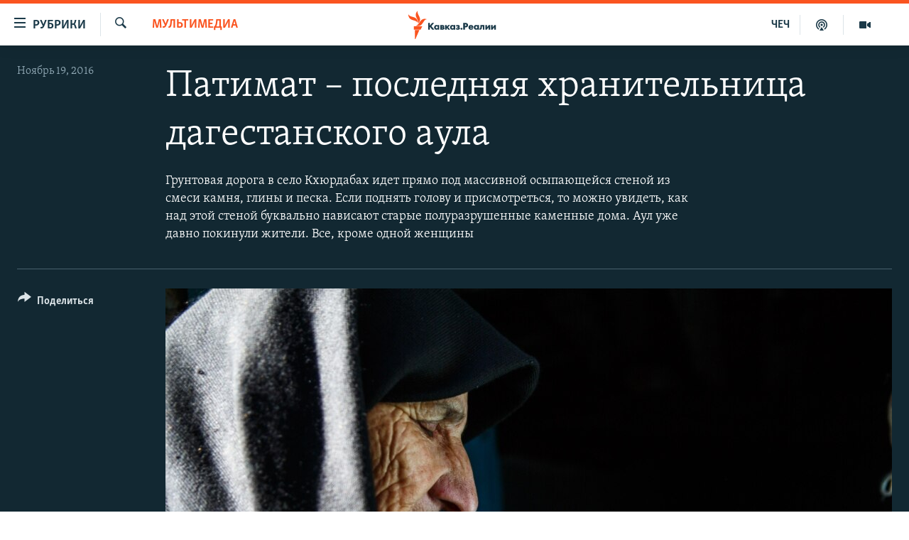

--- FILE ---
content_type: text/html; charset=utf-8
request_url: https://www.kavkazr.com/a/28128078.html
body_size: 13958
content:

<!DOCTYPE html>
<html lang="ru" dir="ltr" class="no-js">
<head>
<link href="/Content/responsive/RFE/ru-CAU/RFE-ru-CAU.css?&amp;av=0.0.0.0&amp;cb=370" rel="stylesheet"/>
<script src="https://tags.kavkazr.com/rferl-pangea/prod/utag.sync.js"></script> <script type='text/javascript' src='https://www.youtube.com/iframe_api' async></script>
<link rel="manifest" href="/manifest.json">
<script type="text/javascript">
//a general 'js' detection, must be on top level in <head>, due to CSS performance
document.documentElement.className = "js";
var cacheBuster = "370";
var appBaseUrl = "/";
var imgEnhancerBreakpoints = [0, 144, 256, 408, 650, 1023, 1597];
var isLoggingEnabled = false;
var isPreviewPage = false;
var isLivePreviewPage = false;
if (!isPreviewPage) {
window.RFE = window.RFE || {};
window.RFE.cacheEnabledByParam = window.location.href.indexOf('nocache=1') === -1;
const url = new URL(window.location.href);
const params = new URLSearchParams(url.search);
// Remove the 'nocache' parameter
params.delete('nocache');
// Update the URL without the 'nocache' parameter
url.search = params.toString();
window.history.replaceState(null, '', url.toString());
} else {
window.addEventListener('load', function() {
const links = window.document.links;
for (let i = 0; i < links.length; i++) {
links[i].href = '#';
links[i].target = '_self';
}
})
}
var pwaEnabled = true;
var swCacheDisabled;
</script>
<meta charset="utf-8" />
<title>Патимат – последняя хранительница дагестанского аула</title>
<meta name="description" content="Грунтовая дорога в село Кхюрдабах идет прямо под массивной осыпающейся стеной из смеси камня, глины и песка. Если поднять голову и присмотреться, то можно увидеть, как над этой стеной буквально нависают старые полуразрушенные каменные дома. Аул уже давно покинули жители. Все, кроме одной женщины" />
<meta name="keywords" content="Мультимедиа, Этнография, Дагестан, Патимат, аул" />
<meta name="viewport" content="width=device-width, initial-scale=1.0" />
<meta http-equiv="X-UA-Compatible" content="IE=edge" />
<meta name="robots" content="max-image-preview:large"><meta name="yandex-verification" content="4a70d19beb33ebbc" />
<meta property="fb:app_id" content="815684045235704" />
<meta property="fb:pages" content="152873214901474" />
<link href="https://www.currenttime.tv/a/28126286.html" rel="canonical" />
<meta name="apple-mobile-web-app-title" content="RFE/RL" />
<meta name="apple-mobile-web-app-status-bar-style" content="black" />
<meta name="apple-itunes-app" content="app-id=1561598247, app-argument=//28128078.ltr" />
<meta content="Патимат – последняя хранительница дагестанского аула" property="og:title" />
<meta content="Грунтовая дорога в село Кхюрдабах идет прямо под массивной осыпающейся стеной из смеси камня, глины и песка. Если поднять голову и присмотреться, то можно увидеть, как над этой стеной буквально нависают старые полуразрушенные каменные дома. Аул уже давно покинули жители. Все, кроме одной женщины" property="og:description" />
<meta content="article" property="og:type" />
<meta content="https://www.kavkazr.com/a/28128078.html" property="og:url" />
<meta content="Radio Free Europe / Radio Liberty" property="og:site_name" />
<meta content="https://www.facebook.com/KavkazRealii/" property="article:publisher" />
<meta content="https://gdb.rferl.org/c5050076-f119-4719-9437-c78505a8b29d_cx0_cy3_cw0_w1200_h630.jpg" property="og:image" />
<meta content="1200" property="og:image:width" />
<meta content="630" property="og:image:height" />
<meta content="815684045235704" property="fb:app_id" />
<meta content="gallery" name="twitter:card" />
<meta content="@SomeAccount" name="twitter:site" />
<meta content="https://gdb.rferl.org/c5050076-f119-4719-9437-c78505a8b29d_cx0_cy3_cw0_w1200_h630.jpg" name="twitter:image" />
<meta content="Патимат – последняя хранительница дагестанского аула" name="twitter:title" />
<meta content="Грунтовая дорога в село Кхюрдабах идет прямо под массивной осыпающейся стеной из смеси камня, глины и песка. Если поднять голову и присмотреться, то можно увидеть, как над этой стеной буквально нависают старые полуразрушенные каменные дома. Аул уже давно покинули жители. Все, кроме одной женщины" name="twitter:description" />
<link rel="amphtml" href="https://www.kavkazr.com/amp/28128078.html" />
<script type="application/ld+json">{"articleSection":"Мультимедиа","isAccessibleForFree":true,"headline":"Патимат – последняя хранительница дагестанского аула","inLanguage":"ru-CAU","keywords":"Мультимедиа, Этнография, Дагестан, Патимат, аул","author":{"@type":"Person","name":"RFE/RL"},"datePublished":"2016-11-19 15:22:00Z","dateModified":"2020-08-24 13:26:03Z","publisher":{"logo":{"width":512,"height":220,"@type":"ImageObject","url":"https://www.kavkazr.com/Content/responsive/RFE/ru-CAU/img/logo.png"},"@type":"NewsMediaOrganization","url":"https://www.kavkazr.com","sameAs":["https://www.facebook.com/KavkazRealii/","https://www.youtube.com/channel/UCa0Vkb4iSyFGyy8arlz7MCQ","https://twitter.com/kavkaz_realii","https://www.instagram.com/kavkaz.realii/"],"name":"Кавказ.Реалии","alternateName":""},"@context":"https://schema.org","@type":"NewsArticle","mainEntityOfPage":"https://www.kavkazr.com/a/28128078.html","url":"https://www.kavkazr.com/a/28128078.html","description":"Грунтовая дорога в село Кхюрдабах идет прямо под массивной осыпающейся стеной из смеси камня, глины и песка. Если поднять голову и присмотреться, то можно увидеть, как над этой стеной буквально нависают старые полуразрушенные каменные дома. Аул уже давно покинули жители. Все, кроме одной женщины","image":{"width":1080,"height":608,"@type":"ImageObject","url":"https://gdb.rferl.org/c5050076-f119-4719-9437-c78505a8b29d_cx0_cy3_cw0_w1080_h608.jpg"},"name":"Патимат – последняя хранительница дагестанского аула"}</script>
<script src="/Scripts/responsive/infographics.b?v=dVbZ-Cza7s4UoO3BqYSZdbxQZVF4BOLP5EfYDs4kqEo1&amp;av=0.0.0.0&amp;cb=370"></script>
<script src="/Scripts/responsive/loader.b?v=Q26XNwrL6vJYKjqFQRDnx01Lk2pi1mRsuLEaVKMsvpA1&amp;av=0.0.0.0&amp;cb=370"></script>
<link rel="icon" type="image/svg+xml" href="/Content/responsive/RFE/img/webApp/favicon.svg" />
<link rel="alternate icon" href="/Content/responsive/RFE/img/webApp/favicon.ico" />
<link rel="mask-icon" color="#ea6903" href="/Content/responsive/RFE/img/webApp/favicon_safari.svg" />
<link rel="apple-touch-icon" sizes="152x152" href="/Content/responsive/RFE/img/webApp/ico-152x152.png" />
<link rel="apple-touch-icon" sizes="144x144" href="/Content/responsive/RFE/img/webApp/ico-144x144.png" />
<link rel="apple-touch-icon" sizes="114x114" href="/Content/responsive/RFE/img/webApp/ico-114x114.png" />
<link rel="apple-touch-icon" sizes="72x72" href="/Content/responsive/RFE/img/webApp/ico-72x72.png" />
<link rel="apple-touch-icon-precomposed" href="/Content/responsive/RFE/img/webApp/ico-57x57.png" />
<link rel="icon" sizes="192x192" href="/Content/responsive/RFE/img/webApp/ico-192x192.png" />
<link rel="icon" sizes="128x128" href="/Content/responsive/RFE/img/webApp/ico-128x128.png" />
<meta name="msapplication-TileColor" content="#ffffff" />
<meta name="msapplication-TileImage" content="/Content/responsive/RFE/img/webApp/ico-144x144.png" />
<link rel="preload" href="/Content/responsive/fonts/Skolar-Lt_Cyrl_v2.4.woff" type="font/woff" as="font" crossorigin="anonymous" />
<link rel="alternate" type="application/rss+xml" title="RFE/RL - Top Stories [RSS]" href="/api/" />
<link rel="sitemap" type="application/rss+xml" href="/sitemap.xml" />
</head>
<body class=" nav-no-loaded cc_theme pg-media pg-photoblog js-category-to-nav nojs-images ">
<script type="text/javascript" >
var analyticsData = {url:"https://www.kavkazr.com/a/28128078.html",property_id:"535",article_uid:"28128078",page_title:"Патимат – последняя хранительница дагестанского аула",page_type:"photo gallery",content_type:"photo",subcontent_type:"photo gallery",last_modified:"2020-08-24 13:26:03Z",pub_datetime:"2016-11-19 15:22:00Z",pub_year:"2016",pub_month:"11",pub_day:"19",pub_hour:"15",pub_weekday:"Saturday",section:"мультимедиа",english_section:"multimedia",byline:"",categories:"multimedia,ethnography",tags:"дагестан;патимат;аул",domain:"www.kavkazr.com",language:"Russian",language_service:"RFERL North Caucasus",platform:"web",copied:"yes",copied_article:"28126286|54|Current Time|2016-11-19",copied_title:"Патимат – последняя хранительница дагестанского аула",runs_js:"Yes",cms_release:"8.44.0.0.370",enviro_type:"prod",slug:"",entity:"RFE",short_language_service:"CHE",platform_short:"W",page_name:"Патимат – последняя хранительница дагестанского аула"};
</script>
<noscript><iframe src="https://www.googletagmanager.com/ns.html?id=GTM-WXZBPZ" height="0" width="0" style="display:none;visibility:hidden"></iframe></noscript><script type="text/javascript" data-cookiecategory="analytics">
var gtmEventObject = Object.assign({}, analyticsData, {event: 'page_meta_ready'});window.dataLayer = window.dataLayer || [];window.dataLayer.push(gtmEventObject);
if (top.location === self.location) { //if not inside of an IFrame
var renderGtm = "true";
if (renderGtm === "true") {
(function(w,d,s,l,i){w[l]=w[l]||[];w[l].push({'gtm.start':new Date().getTime(),event:'gtm.js'});var f=d.getElementsByTagName(s)[0],j=d.createElement(s),dl=l!='dataLayer'?'&l='+l:'';j.async=true;j.src='//www.googletagmanager.com/gtm.js?id='+i+dl;f.parentNode.insertBefore(j,f);})(window,document,'script','dataLayer','GTM-WXZBPZ');
}
}
</script>
<!--Analytics tag js version start-->
<script type="text/javascript" data-cookiecategory="analytics">
var utag_data = Object.assign({}, analyticsData, {});
if(typeof(TealiumTagFrom)==='function' && typeof(TealiumTagSearchKeyword)==='function') {
var utag_from=TealiumTagFrom();var utag_searchKeyword=TealiumTagSearchKeyword();
if(utag_searchKeyword!=null && utag_searchKeyword!=='' && utag_data["search_keyword"]==null) utag_data["search_keyword"]=utag_searchKeyword;if(utag_from!=null && utag_from!=='') utag_data["from"]=TealiumTagFrom();}
if(window.top!== window.self&&utag_data.page_type==="snippet"){utag_data.page_type = 'iframe';}
try{if(window.top!==window.self&&window.self.location.hostname===window.top.location.hostname){utag_data.platform = 'self-embed';utag_data.platform_short = 'se';}}catch(e){if(window.top!==window.self&&window.self.location.search.includes("platformType=self-embed")){utag_data.platform = 'cross-promo';utag_data.platform_short = 'cp';}}
(function(a,b,c,d){ a="https://tags.kavkazr.com/rferl-pangea/prod/utag.js"; b=document;c="script";d=b.createElement(c);d.src=a;d.type="text/java"+c;d.async=true; a=b.getElementsByTagName(c)[0];a.parentNode.insertBefore(d,a); })();
</script>
<!--Analytics tag js version end-->
<!-- Analytics tag management NoScript -->
<noscript>
<img style="position: absolute; border: none;" src="https://ssc.kavkazr.com/b/ss/bbgprod,bbgentityrferl/1/G.4--NS/1269900361?pageName=rfe%3ache%3aw%3aphoto%20gallery%3a%d0%9f%d0%b0%d1%82%d0%b8%d0%bc%d0%b0%d1%82%20%e2%80%93%20%d0%bf%d0%be%d1%81%d0%bb%d0%b5%d0%b4%d0%bd%d1%8f%d1%8f%20%d1%85%d1%80%d0%b0%d0%bd%d0%b8%d1%82%d0%b5%d0%bb%d1%8c%d0%bd%d0%b8%d1%86%d0%b0%20%d0%b4%d0%b0%d0%b3%d0%b5%d1%81%d1%82%d0%b0%d0%bd%d1%81%d0%ba%d0%be%d0%b3%d0%be%20%d0%b0%d1%83%d0%bb%d0%b0&amp;c6=%d0%9f%d0%b0%d1%82%d0%b8%d0%bc%d0%b0%d1%82%20%e2%80%93%20%d0%bf%d0%be%d1%81%d0%bb%d0%b5%d0%b4%d0%bd%d1%8f%d1%8f%20%d1%85%d1%80%d0%b0%d0%bd%d0%b8%d1%82%d0%b5%d0%bb%d1%8c%d0%bd%d0%b8%d1%86%d0%b0%20%d0%b4%d0%b0%d0%b3%d0%b5%d1%81%d1%82%d0%b0%d0%bd%d1%81%d0%ba%d0%be%d0%b3%d0%be%20%d0%b0%d1%83%d0%bb%d0%b0&amp;v36=8.44.0.0.370&amp;v6=D=c6&amp;g=https%3a%2f%2fwww.kavkazr.com%2fa%2f28128078.html&amp;c1=D=g&amp;v1=D=g&amp;events=event1&amp;c16=rferl%20north%20caucasus&amp;v16=D=c16&amp;c5=multimedia&amp;v5=D=c5&amp;ch=%d0%9c%d1%83%d0%bb%d1%8c%d1%82%d0%b8%d0%bc%d0%b5%d0%b4%d0%b8%d0%b0&amp;c15=russian&amp;v15=D=c15&amp;c4=photo&amp;v4=D=c4&amp;c14=28128078&amp;v14=D=c14&amp;v20=no&amp;c17=web&amp;v17=D=c17&amp;mcorgid=518abc7455e462b97f000101%40adobeorg&amp;server=www.kavkazr.com&amp;pageType=D=c4&amp;ns=bbg&amp;v29=D=server&amp;v25=rfe&amp;v30=535&amp;v105=D=User-Agent " alt="analytics" width="1" height="1" /></noscript>
<!-- End of Analytics tag management NoScript -->
<!--*** Accessibility links - For ScreenReaders only ***-->
<section>
<div class="sr-only">
<h2>Ссылки для упрощенного доступа</h2>
<ul>
<li><a href="#content" data-disable-smooth-scroll="1">Вернуться к основному содержанию</a></li>
<li><a href="#navigation" data-disable-smooth-scroll="1">Вернутся к главной навигации</a></li>
<li><a href="#txtHeaderSearch" data-disable-smooth-scroll="1">Вернутся к поиску</a></li>
</ul>
</div>
</section>
<div dir="ltr">
<div id="page">
<aside>
<div class="c-lightbox overlay-modal">
<div class="c-lightbox__intro">
<h2 class="c-lightbox__intro-title"></h2>
<button class="btn btn--rounded c-lightbox__btn c-lightbox__intro-next" title="Следующий">
<span class="ico ico--rounded ico-chevron-forward"></span>
<span class="sr-only">Следующий</span>
</button>
</div>
<div class="c-lightbox__nav">
<button class="btn btn--rounded c-lightbox__btn c-lightbox__btn--close" title="Закрыть">
<span class="ico ico--rounded ico-close"></span>
<span class="sr-only">Закрыть</span>
</button>
<button class="btn btn--rounded c-lightbox__btn c-lightbox__btn--prev" title="Предыдущий">
<span class="ico ico--rounded ico-chevron-backward"></span>
<span class="sr-only">Предыдущий</span>
</button>
<button class="btn btn--rounded c-lightbox__btn c-lightbox__btn--next" title="Следующий">
<span class="ico ico--rounded ico-chevron-forward"></span>
<span class="sr-only">Следующий</span>
</button>
</div>
<div class="c-lightbox__content-wrap">
<figure class="c-lightbox__content">
<span class="c-spinner c-spinner--lightbox">
<img src="/Content/responsive/img/player-spinner.png"
alt="пожалуйста, подождите"
title="пожалуйста, подождите" />
</span>
<div class="c-lightbox__img">
<div class="thumb">
<img src="" alt="" />
</div>
</div>
<figcaption>
<div class="c-lightbox__info c-lightbox__info--foot">
<span class="c-lightbox__counter"></span>
<span class="caption c-lightbox__caption"></span>
</div>
</figcaption>
</figure>
</div>
<div class="hidden">
<div class="content-advisory__box content-advisory__box--lightbox">
<span class="content-advisory__box-text">Изображение содержит сцены насилия или жестокости, которые могут шокировать</span>
<button class="btn btn--transparent content-advisory__box-btn m-t-md" value="text" type="button">
<span class="btn__text">
Посмотреть
</span>
</button>
</div>
</div>
</div>
<div class="print-dialogue">
<div class="container">
<h3 class="print-dialogue__title section-head">Print Options:</h3>
<div class="print-dialogue__opts">
<ul class="print-dialogue__opt-group">
<li class="form__group form__group--checkbox">
<input class="form__check " id="checkboxImages" name="checkboxImages" type="checkbox" checked="checked" />
<label for="checkboxImages" class="form__label m-t-md">Images</label>
</li>
<li class="form__group form__group--checkbox">
<input class="form__check " id="checkboxMultimedia" name="checkboxMultimedia" type="checkbox" checked="checked" />
<label for="checkboxMultimedia" class="form__label m-t-md">Multimedia</label>
</li>
</ul>
<ul class="print-dialogue__opt-group">
<li class="form__group form__group--checkbox">
<input class="form__check " id="checkboxEmbedded" name="checkboxEmbedded" type="checkbox" checked="checked" />
<label for="checkboxEmbedded" class="form__label m-t-md">Embedded Content</label>
</li>
<li class="hidden">
<input class="form__check " id="checkboxComments" name="checkboxComments" type="checkbox" />
<label for="checkboxComments" class="form__label m-t-md"> Comments</label>
</li>
</ul>
</div>
<div class="print-dialogue__buttons">
<button class="btn btn--secondary close-button" type="button" title="Отменить">
<span class="btn__text ">Отменить</span>
</button>
<button class="btn btn-cust-print m-l-sm" type="button" title="Печатать">
<span class="btn__text ">Печатать</span>
</button>
</div>
</div>
</div>
<div class="ctc-message pos-fix">
<div class="ctc-message__inner">Link has been copied to clipboard</div>
</div>
</aside>
<div class="hdr-20 hdr-20--big">
<div class="hdr-20__inner">
<div class="hdr-20__max pos-rel">
<div class="hdr-20__side hdr-20__side--primary d-flex">
<label data-for="main-menu-ctrl" data-switcher-trigger="true" data-switch-target="main-menu-ctrl" class="burger hdr-trigger pos-rel trans-trigger" data-trans-evt="click" data-trans-id="menu">
<span class="ico ico-close hdr-trigger__ico hdr-trigger__ico--close burger__ico burger__ico--close"></span>
<span class="ico ico-menu hdr-trigger__ico hdr-trigger__ico--open burger__ico burger__ico--open"></span>
<span class="burger__label">Рубрики</span>
</label>
<div class="menu-pnl pos-fix trans-target" data-switch-target="main-menu-ctrl" data-trans-id="menu">
<div class="menu-pnl__inner">
<nav class="main-nav menu-pnl__item menu-pnl__item--first">
<ul class="main-nav__list accordeon" data-analytics-tales="false" data-promo-name="link" data-location-name="nav,secnav">
<li class="main-nav__item">
<a class="main-nav__item-name main-nav__item-name--link" href="/p/9983.html" title="&quot;Нежелательные&quot;" data-item-name="nezhelatelnye" >&quot;Нежелательные&quot;</a>
</li>
<li class="main-nav__item">
<a class="main-nav__item-name main-nav__item-name--link" href="/p/7905.html" title="Новости" data-item-name="all-news" >Новости</a>
</li>
<li class="main-nav__item">
<a class="main-nav__item-name main-nav__item-name--link" href="/p/7656.html" title="Картина дня" data-item-name="kr-day-main" >Картина дня</a>
</li>
<li class="main-nav__item">
<a class="main-nav__item-name main-nav__item-name--link" href="/politika" title="Политика" data-item-name="kr-politics" >Политика</a>
</li>
<li class="main-nav__item">
<a class="main-nav__item-name main-nav__item-name--link" href="/p/7647.html" title="Общество" data-item-name="kr-society" >Общество</a>
</li>
<li class="main-nav__item">
<a class="main-nav__item-name main-nav__item-name--link" href="/p/7657.html" title="Экономика" data-item-name="economy" >Экономика</a>
</li>
<li class="main-nav__item">
<a class="main-nav__item-name main-nav__item-name--link" href="/p/7663.html" title="Права человека" data-item-name="kr-human-rights" >Права человека</a>
</li>
<li class="main-nav__item">
<a class="main-nav__item-name main-nav__item-name--link" href="/p/7685.html" title="Криминал" data-item-name="kriminal1" >Криминал</a>
</li>
<li class="main-nav__item">
<a class="main-nav__item-name main-nav__item-name--link" href="/p/7664.html" title="Мультимедиа" data-item-name="kr-multimedia" >Мультимедиа</a>
</li>
<li class="main-nav__item accordeon__item" data-switch-target="menu-item-3275">
<label class="main-nav__item-name main-nav__item-name--label accordeon__control-label" data-switcher-trigger="true" data-for="menu-item-3275">
Подкасты
<span class="ico ico-chevron-down main-nav__chev"></span>
</label>
<div class="main-nav__sub-list">
<a class="main-nav__item-name main-nav__item-name--link main-nav__item-name--sub" href="/z/23138" title="Изгнанные: депортация чеченцев и ингушей" data-item-name="deportationpodcast" >Изгнанные: депортация чеченцев и ингушей</a>
<a class="main-nav__item-name main-nav__item-name--link main-nav__item-name--sub" href="https://www.kavkazr.com/z/22308" title="Хроника Кавказа с Вачагаевым" >Хроника Кавказа с Вачагаевым</a>
<a class="main-nav__item-name main-nav__item-name--link main-nav__item-name--sub" href="/z/22930" title="Буденновск" data-item-name="budennovsk" >Буденновск</a>
<a class="main-nav__item-name main-nav__item-name--link main-nav__item-name--sub" href="http://www.kavkazr.com/z/22281" title="Кавказ.Подкаст" >Кавказ.Подкаст</a>
</div>
</li>
<li class="main-nav__item accordeon__item" data-switch-target="menu-item-3062">
<label class="main-nav__item-name main-nav__item-name--label accordeon__control-label" data-switcher-trigger="true" data-for="menu-item-3062">
Юг и Кавказ
<span class="ico ico-chevron-down main-nav__chev"></span>
</label>
<div class="main-nav__sub-list">
<a class="main-nav__item-name main-nav__item-name--link main-nav__item-name--sub" href="/z/22268" title="Адыгея" data-item-name="adygeya" >Адыгея</a>
<a class="main-nav__item-name main-nav__item-name--link main-nav__item-name--sub" href="/z/23205" title="Астрахань" data-item-name="astrakhan" >Астрахань</a>
<a class="main-nav__item-name main-nav__item-name--link main-nav__item-name--sub" href="/z/23204" title="Волгоград" data-item-name="volgograd" >Волгоград</a>
<a class="main-nav__item-name main-nav__item-name--link main-nav__item-name--sub" href="/z/22260" title="Дагестан" data-item-name="dagestan1" >Дагестан</a>
<a class="main-nav__item-name main-nav__item-name--link main-nav__item-name--sub" href="/z/22263" title="Ингушетия" data-item-name="ingushetia1" >Ингушетия</a>
<a class="main-nav__item-name main-nav__item-name--link main-nav__item-name--sub" href="/z/22265" title="Кабардино-Балкария" data-item-name="kbr" >Кабардино-Балкария</a>
<a class="main-nav__item-name main-nav__item-name--link main-nav__item-name--sub" href="/z/22266" title="Карачаево-Черкесия" data-item-name="kchr" >Карачаево-Черкесия</a>
<a class="main-nav__item-name main-nav__item-name--link main-nav__item-name--sub" href="/z/22269" title="Кубань" data-item-name="kuban" >Кубань</a>
<a class="main-nav__item-name main-nav__item-name--link main-nav__item-name--sub" href="/z/22606" title="Ростовская область" data-item-name="rostov" >Ростовская область</a>
<a class="main-nav__item-name main-nav__item-name--link main-nav__item-name--sub" href="/z/22272" title="Северная Осетия" data-item-name="severnaya-ossetia" >Северная Осетия</a>
<a class="main-nav__item-name main-nav__item-name--link main-nav__item-name--sub" href="/z/22267" title="Ставрополье" data-item-name="stavropolie" >Ставрополье</a>
<a class="main-nav__item-name main-nav__item-name--link main-nav__item-name--sub" href="/z/22264" title="Чечня" data-item-name="chechnya" >Чечня</a>
<a class="main-nav__item-name main-nav__item-name--link main-nav__item-name--sub" href="/z/22270" title="Абхазия (Грузия)" data-item-name="abkhazia" >Абхазия (Грузия)</a>
<a class="main-nav__item-name main-nav__item-name--link main-nav__item-name--sub" href="/z/22271" title="Южная Осетия (Грузия)" data-item-name="yuzhnaya-ossetia" >Южная Осетия (Грузия)</a>
</div>
</li>
<li class="main-nav__item">
<a class="main-nav__item-name main-nav__item-name--link" href="/p/7704.html" title="В России" data-item-name="russia" >В России</a>
</li>
<li class="main-nav__item">
<a class="main-nav__item-name main-nav__item-name--link" href="/p/7707.html" title="В мире" data-item-name="kr-day-wn" >В мире</a>
</li>
<li class="main-nav__item">
<a class="main-nav__item-name main-nav__item-name--link" href="/p/8515.html" title="Как обойти блокировку" data-item-name="blokirovka" >Как обойти блокировку</a>
</li>
</ul>
</nav>
<div class="menu-pnl__item">
<a href="https://www.radiomarsho.com" class="menu-pnl__item-link" alt="На чеченском">На чеченском</a>
</div>
<div class="menu-pnl__item menu-pnl__item--social">
<h5 class="menu-pnl__sub-head">Присоединяйтесь!</h5>
<a href="https://www.facebook.com/KavkazRealii/" title="Мы в Facebook" data-analytics-text="follow_on_facebook" class="btn btn--rounded btn--social-inverted menu-pnl__btn js-social-btn btn-facebook" target="_blank" rel="noopener">
<span class="ico ico-facebook-alt ico--rounded"></span>
</a>
<a href="https://www.youtube.com/channel/UCa0Vkb4iSyFGyy8arlz7MCQ" title="Присоединяйтесь в Youtube" data-analytics-text="follow_on_youtube" class="btn btn--rounded btn--social-inverted menu-pnl__btn js-social-btn btn-youtube" target="_blank" rel="noopener">
<span class="ico ico-youtube ico--rounded"></span>
</a>
<a href="https://twitter.com/kavkaz_realii" title="Мы в Twitter" data-analytics-text="follow_on_twitter" class="btn btn--rounded btn--social-inverted menu-pnl__btn js-social-btn btn-twitter" target="_blank" rel="noopener">
<span class="ico ico-twitter ico--rounded"></span>
</a>
<a href="https://www.instagram.com/kavkaz.realii/" title="Подпишитесь на нашу страницу в Instagram" data-analytics-text="follow_on_instagram" class="btn btn--rounded btn--social-inverted menu-pnl__btn js-social-btn btn-instagram" target="_blank" rel="noopener">
<span class="ico ico-instagram ico--rounded"></span>
</a>
</div>
<div class="menu-pnl__item">
<a href="/navigation/allsites" class="menu-pnl__item-link">
<span class="ico ico-languages "></span>
Все сайты РСЕ/РС
</a>
</div>
</div>
</div>
<label data-for="top-search-ctrl" data-switcher-trigger="true" data-switch-target="top-search-ctrl" class="top-srch-trigger hdr-trigger">
<span class="ico ico-close hdr-trigger__ico hdr-trigger__ico--close top-srch-trigger__ico top-srch-trigger__ico--close"></span>
<span class="ico ico-search hdr-trigger__ico hdr-trigger__ico--open top-srch-trigger__ico top-srch-trigger__ico--open"></span>
</label>
<div class="srch-top srch-top--in-header" data-switch-target="top-search-ctrl">
<div class="container">
<form action="/s" class="srch-top__form srch-top__form--in-header" id="form-topSearchHeader" method="get" role="search"><label for="txtHeaderSearch" class="sr-only">Искать</label>
<input type="text" id="txtHeaderSearch" name="k" placeholder="текст для поиска..." accesskey="s" value="" class="srch-top__input analyticstag-event" onkeydown="if (event.keyCode === 13) { FireAnalyticsTagEventOnSearch('search', $dom.get('#txtHeaderSearch')[0].value) }" />
<button title="Искать" type="submit" class="btn btn--top-srch analyticstag-event" onclick="FireAnalyticsTagEventOnSearch('search', $dom.get('#txtHeaderSearch')[0].value) ">
<span class="ico ico-search"></span>
</button></form>
</div>
</div>
<a href="/" class="main-logo-link">
<img src="/Content/responsive/RFE/ru-CAU/img/logo-compact.svg" class="main-logo main-logo--comp" alt="site logo">
<img src="/Content/responsive/RFE/ru-CAU/img/logo.svg" class="main-logo main-logo--big" alt="site logo">
</a>
</div>
<div class="hdr-20__side hdr-20__side--secondary d-flex">
<a href="/p/7664.html" title="Мультимедиа" class="hdr-20__secondary-item" data-item-name="video">
<span class="ico ico-video hdr-20__secondary-icon"></span>
</a>
<a href="/p/7911.html" title="Подкасты" class="hdr-20__secondary-item" data-item-name="podcast">
<span class="ico ico-podcast hdr-20__secondary-icon"></span>
</a>
<a href="https://www.radiomarsho.com/" title="ЧЕЧ" class="hdr-20__secondary-item hdr-20__secondary-item--lang" data-item-name="satellite">
ЧЕЧ
</a>
<a href="/s" title="Искать" class="hdr-20__secondary-item hdr-20__secondary-item--search" data-item-name="search">
<span class="ico ico-search hdr-20__secondary-icon hdr-20__secondary-icon--search"></span>
</a>
<div class="srch-bottom">
<form action="/s" class="srch-bottom__form d-flex" id="form-bottomSearch" method="get" role="search"><label for="txtSearch" class="sr-only">Искать</label>
<input type="search" id="txtSearch" name="k" placeholder="текст для поиска..." accesskey="s" value="" class="srch-bottom__input analyticstag-event" onkeydown="if (event.keyCode === 13) { FireAnalyticsTagEventOnSearch('search', $dom.get('#txtSearch')[0].value) }" />
<button title="Искать" type="submit" class="btn btn--bottom-srch analyticstag-event" onclick="FireAnalyticsTagEventOnSearch('search', $dom.get('#txtSearch')[0].value) ">
<span class="ico ico-search"></span>
</button></form>
</div>
</div>
<img src="/Content/responsive/RFE/ru-CAU/img/logo-print.gif" class="logo-print" alt="site logo">
<img src="/Content/responsive/RFE/ru-CAU/img/logo-print_color.png" class="logo-print logo-print--color" alt="site logo">
</div>
</div>
</div>
<script>
if (document.body.className.indexOf('pg-home') > -1) {
var nav2In = document.querySelector('.hdr-20__inner');
var nav2Sec = document.querySelector('.hdr-20__side--secondary');
var secStyle = window.getComputedStyle(nav2Sec);
if (nav2In && window.pageYOffset < 150 && secStyle['position'] !== 'fixed') {
nav2In.classList.add('hdr-20__inner--big')
}
}
</script>
<div class="c-hlights c-hlights--breaking c-hlights--no-item" data-hlight-display="mobile,desktop">
<div class="c-hlights__wrap container p-0">
<div class="c-hlights__nav">
<a role="button" href="#" title="Предыдущий">
<span class="ico ico-chevron-backward m-0"></span>
<span class="sr-only">Предыдущий</span>
</a>
<a role="button" href="#" title="Следующий">
<span class="ico ico-chevron-forward m-0"></span>
<span class="sr-only">Следующий</span>
</a>
</div>
<span class="c-hlights__label">
<span class="">Новость часа</span>
<span class="switcher-trigger">
<label data-for="more-less-1" data-switcher-trigger="true" class="switcher-trigger__label switcher-trigger__label--more p-b-0" title="Показать больше">
<span class="ico ico-chevron-down"></span>
</label>
<label data-for="more-less-1" data-switcher-trigger="true" class="switcher-trigger__label switcher-trigger__label--less p-b-0" title="Show less">
<span class="ico ico-chevron-up"></span>
</label>
</span>
</span>
<ul class="c-hlights__items switcher-target" data-switch-target="more-less-1">
</ul>
</div>
</div> <div id="content">
<div class="media-container">
<div class="container">
<div class="hdr-container row">
<div class="col-category col-xs-12 col-md-2 pull-left"> <div class="category js-category">
<a class="" href="/z/20196">Мультимедиа</a> </div>
</div><div class="col-title col-xs-12 col-md-10 pull-right"> <h1 class="">
Патимат – последняя хранительница дагестанского аула
</h1>
</div><div class="col-publishing-details col-xs-12 col-sm-12 col-md-2 pull-left"> <div class="publishing-details ">
<div class="published">
<span class="date" >
<time pubdate="pubdate" datetime="2016-11-19T18:22:00+03:00">
Ноябрь 19, 2016
</time>
</span>
</div>
</div>
</div><div class="col-title col-xs-12 col-md-10 pull-right content-offset"> <div id="article-content">
<div class="wsw">
Грунтовая дорога в село Кхюрдабах идет прямо под массивной осыпающейся стеной из смеси камня, глины и песка. Если поднять голову и присмотреться, то можно увидеть, как над этой стеной буквально нависают старые полуразрушенные каменные дома. Аул уже давно покинули жители. Все, кроме одной женщины
</div>
</div>
</div><div class="col-lg-12 separator"> <div class="separator">
<hr class="title-line" />
</div>
</div>
<div class="col-multimedia col-xs-12 col-md-10 pull-right">
<div id="galleryItems">
<figure class="media-pholder gallery-item js-media-expand">
<div class="img-wrap img-wrap--gallery">
<div class="thumb">
<img src="https://gdb.rferl.org/c5050076-f119-4719-9437-c78505a8b29d_w1024_q10_s.jpg" alt="Сейчас все, кто мог, уже уехали, но остался последний житель&amp;nbsp;&amp;ndash; бабушка Патимат. Она не стала переезжать из принципа. Патимат родилась в крестьянской семье в этом самом ауле - Кхюрдабак, в нем&amp;nbsp;работала, хочет в нем и умереть. Никто точно не знает, сколько ей лет: кто-то говорит, что 77, кто-то &amp;ndash; 89. Русского языка она не знает" class="img-wrap--gallery" />
</div>
</div>
<figcaption>
<div class="img-desc img-desc--inverted d-flex">
<span class="img-number">1</span>
<span class="caption caption--inverted">Сейчас все, кто мог, уже уехали, но остался последний житель&nbsp;&ndash; бабушка Патимат. Она не стала переезжать из принципа. Патимат родилась в крестьянской семье в этом самом ауле - Кхюрдабак, в нем&nbsp;работала, хочет в нем и умереть. Никто точно не знает, сколько ей лет: кто-то говорит, что 77, кто-то &ndash; 89. Русского языка она не знает</span>
</div>
</figcaption>
</figure>
<figure class="media-pholder gallery-item js-media-expand">
<div class="img-wrap img-wrap--gallery">
<div class="thumb">
<img src="https://gdb.rferl.org/6445a67e-ff3c-488f-8724-26ea8275b43e_w1024_q10_s.jpg" alt="Вместо стен, как иглы, здесь торчат круглые бревна и балки. Когда-то давно они поддерживали дома. Но сейчас они&amp;nbsp;наполовину съехали в долину.&amp;nbsp;Это место называется Кхюрдабак. На языке аварцев это значит &amp;quot;Аул на скале&amp;quot;" class="img-wrap--gallery" />
</div>
</div>
<figcaption>
<div class="img-desc img-desc--inverted d-flex">
<span class="img-number">2</span>
<span class="caption caption--inverted">Вместо стен, как иглы, здесь торчат круглые бревна и балки. Когда-то давно они поддерживали дома. Но сейчас они&nbsp;наполовину съехали в долину.&nbsp;Это место называется Кхюрдабак. На языке аварцев это значит &quot;Аул на скале&quot;</span>
</div>
</figcaption>
</figure>
<figure class="media-pholder gallery-item js-media-expand">
<div class="img-wrap img-wrap--gallery">
<div class="thumb">
<img src="https://gdb.rferl.org/92c11f41-bf17-4bfe-be22-53b20e014603_w1024_q10_s.jpg" alt="Местные жители в прошлом, когда сыновья женились и семья увеличивалась, надстраивали дома прямо над улицей. В ширину аул расти не мог из-за ограниченного пространства, поэтому он просто рос вверх. Так было проще обороняться, и оставалось больше земли для скота. Сейчас так жить стало неудобно: дома обветшали, к ним почти невозможно подвести коммуникации. Поэтому жители аула при первой возможности переехали в долину.&amp;nbsp;Говорят, что в 60-е и 70-е годы здесь все еще жили люди.&amp;nbsp;" class="img-wrap--gallery" />
</div>
</div>
<figcaption>
<div class="img-desc img-desc--inverted d-flex">
<span class="img-number">3</span>
<span class="caption caption--inverted">Местные жители в прошлом, когда сыновья женились и семья увеличивалась, надстраивали дома прямо над улицей. В ширину аул расти не мог из-за ограниченного пространства, поэтому он просто рос вверх. Так было проще обороняться, и оставалось больше земли для скота. Сейчас так жить стало неудобно: дома обветшали, к ним почти невозможно подвести коммуникации. Поэтому жители аула при первой возможности переехали в долину.&nbsp;Говорят, что в 60-е и 70-е годы здесь все еще жили люди.&nbsp;</span>
</div>
</figcaption>
</figure>
<figure class="media-pholder gallery-item js-media-expand">
<div class="img-wrap img-wrap--gallery">
<div class="thumb">
<img src="https://gdb.rferl.org/a265244b-98af-4d30-911b-9cafce410e43_w1024_q10_s.jpg" alt="Главная работа последнего жителя &amp;mdash; следить за аулом. В подобных заброшенных селах в Дагестане, (их достаточное количество), часто остается жить одна семья, которая ухаживает за деревней. Нежилые каменные дома ветшают и обваливаются очень быстро. С каждым новым оползнем или сильным ливнем дом может потерять стену и полностью уйти вниз" class="img-wrap--gallery" />
</div>
</div>
<figcaption>
<div class="img-desc img-desc--inverted d-flex">
<span class="img-number">4</span>
<span class="caption caption--inverted">Главная работа последнего жителя &mdash; следить за аулом. В подобных заброшенных селах в Дагестане, (их достаточное количество), часто остается жить одна семья, которая ухаживает за деревней. Нежилые каменные дома ветшают и обваливаются очень быстро. С каждым новым оползнем или сильным ливнем дом может потерять стену и полностью уйти вниз</span>
</div>
</figcaption>
</figure>
<figure class="media-pholder gallery-item js-media-expand">
<div class="img-wrap img-wrap--gallery">
<div class="thumb">
<img src="https://gdb.rferl.org/f6289e7c-a255-42e1-bcfb-60260dc5d559_w1024_q10_s.jpg" alt="Жители из соседних деревень о Патимат знают и по возможности стараются ей помогать" class="img-wrap--gallery" />
</div>
</div>
<figcaption>
<div class="img-desc img-desc--inverted d-flex">
<span class="img-number">5</span>
<span class="caption caption--inverted">Жители из соседних деревень о Патимат знают и по возможности стараются ей помогать</span>
</div>
</figcaption>
</figure>
<figure class="media-pholder gallery-item js-media-expand">
<div class="img-wrap img-wrap--gallery">
<div class="thumb">
<img src="https://gdb.rferl.org/4854d534-31f0-4ebe-b062-bf81a819fd96_w1024_q10_s.jpg" alt="С Патимат остались жить дочь и внук. Шестиклассник ходит в школу в соседнюю деревню в двух километрах от аула. Пока он не может полноценно заниматься хозяйством, Патимат вынуждена делать много работ сама" class="img-wrap--gallery" />
</div>
</div>
<figcaption>
<div class="img-desc img-desc--inverted d-flex">
<span class="img-number">6</span>
<span class="caption caption--inverted">С Патимат остались жить дочь и внук. Шестиклассник ходит в школу в соседнюю деревню в двух километрах от аула. Пока он не может полноценно заниматься хозяйством, Патимат вынуждена делать много работ сама</span>
</div>
</figcaption>
</figure>
<figure class="media-pholder gallery-item js-media-expand">
<div class="img-wrap img-wrap--gallery">
<div class="thumb">
<img src="https://gdb.rferl.org/48c6bb2f-cba9-4854-afae-2fe75019060c_w1024_q10_s.jpg" alt="Она готовит, следит за стадом, чинит загоны для коз и курятники, которые расположились в тех самых разрушающихся заброшенных домах" class="img-wrap--gallery" />
</div>
</div>
<figcaption>
<div class="img-desc img-desc--inverted d-flex">
<span class="img-number">7</span>
<span class="caption caption--inverted">Она готовит, следит за стадом, чинит загоны для коз и курятники, которые расположились в тех самых разрушающихся заброшенных домах</span>
</div>
</figcaption>
</figure>
<figure class="media-pholder gallery-item js-media-expand">
<div class="img-wrap img-wrap--gallery">
<div class="thumb">
<img src="https://gdb.rferl.org/ce30dac4-acb3-4c90-b53c-707ceb381153_w1024_q10_s.jpg" alt="Дочь тоже помогает матери, как может. Каждый день их начинается с полосы препятствий: осыпавшихся камней, обрушившихся подпорок и оград. Дом Патимат стоит в самом конце узкой улочки, заваленной остатками домов" class="img-wrap--gallery" />
</div>
</div>
<figcaption>
<div class="img-desc img-desc--inverted d-flex">
<span class="img-number">8</span>
<span class="caption caption--inverted">Дочь тоже помогает матери, как может. Каждый день их начинается с полосы препятствий: осыпавшихся камней, обрушившихся подпорок и оград. Дом Патимат стоит в самом конце узкой улочки, заваленной остатками домов</span>
</div>
</figcaption>
</figure>
<figure class="media-pholder gallery-item js-media-expand">
<div class="img-wrap img-wrap--gallery">
<div class="thumb">
<img src="https://gdb.rferl.org/cb4c698b-2b17-4717-b0d8-f5d819ce86a9_w1024_q10_s.jpg" alt="Взрослых мужчин в семье не осталось: они либо умерли, либо развелись со своими женами, дочерьми Патимат&amp;nbsp;" class="img-wrap--gallery" />
</div>
</div>
<figcaption>
<div class="img-desc img-desc--inverted d-flex">
<span class="img-number">9</span>
<span class="caption caption--inverted">Взрослых мужчин в семье не осталось: они либо умерли, либо развелись со своими женами, дочерьми Патимат&nbsp;</span>
</div>
</figcaption>
</figure>
<figure class="media-pholder gallery-item js-media-expand">
<div class="img-wrap img-wrap--gallery">
<div class="thumb">
<img src="https://gdb.rferl.org/c2167e82-4c1d-4d7e-bb42-dd0d596a1fc8_w1024_q10_s.jpg" alt="Сохраниение аула важно для аварцев во многом по религиозным причинам. Подобные поселки в Дагестане считаются культовыми местами поклонения и до сих пользуются популярностью во время религиозных праздников. В Кхюрдабахе священным считается дом одного из шейхов, который Патимат тоже спасает от разрушения&amp;nbsp;" class="img-wrap--gallery" />
</div>
</div>
<figcaption>
<div class="img-desc img-desc--inverted d-flex">
<span class="img-number">10</span>
<span class="caption caption--inverted">Сохраниение аула важно для аварцев во многом по религиозным причинам. Подобные поселки в Дагестане считаются культовыми местами поклонения и до сих пользуются популярностью во время религиозных праздников. В Кхюрдабахе священным считается дом одного из шейхов, который Патимат тоже спасает от разрушения&nbsp;</span>
</div>
</figcaption>
</figure>
<figure class="media-pholder gallery-item js-media-expand">
<div class="img-wrap img-wrap--gallery">
<div class="thumb">
<img src="https://gdb.rferl.org/29d6d583-ae1f-4217-aeeb-ceaf13c2097a_w1024_q10_s.jpg" alt="Жители близлежащих деревень жалуются, что региональное правительство не особо следит за историческим памятником и заставляет женщину платить за электроэнергию, а это семье не по карману" class="img-wrap--gallery" />
</div>
</div>
<figcaption>
<div class="img-desc img-desc--inverted d-flex">
<span class="img-number">11</span>
<span class="caption caption--inverted">Жители близлежащих деревень жалуются, что региональное правительство не особо следит за историческим памятником и заставляет женщину платить за электроэнергию, а это семье не по карману</span>
</div>
</figcaption>
</figure>
<figure class="media-pholder gallery-item js-media-expand">
<div class="img-wrap img-wrap--gallery">
<div class="thumb">
<img src="https://gdb.rferl.org/41eb9bee-1d3e-4157-b661-35b3c0e142f0_w1024_q10_s.jpg" alt="Тем не менее, бабушка старается на власти не сетовать. Говорит Патимат в основном о насущном: хозяйстве и своих коровах" class="img-wrap--gallery" />
</div>
</div>
<figcaption>
<div class="img-desc img-desc--inverted d-flex">
<span class="img-number">12</span>
<span class="caption caption--inverted">Тем не менее, бабушка старается на власти не сетовать. Говорит Патимат в основном о насущном: хозяйстве и своих коровах</span>
</div>
</figcaption>
</figure>
</div>
</div>
<div class="col-xs-12 col-md-2 pull-left article-share pos-rel">
<div class="share--box">
<div class="sticky-share-container" style="display:none">
<div class="container">
<a href="https://www.kavkazr.com" id="logo-sticky-share">&nbsp;</a>
<div class="pg-title pg-title--sticky-share">
Патимат – последняя хранительница дагестанского аула
</div>
<div class="sticked-nav-actions">
<!--This part is for sticky navigation display-->
<p class="buttons link-content-sharing p-0 ">
<button class="btn btn--link btn-content-sharing p-t-0 " id="btnContentSharing" value="text" role="Button" type="" title="поделиться в других соцсетях">
<span class="ico ico-share ico--l"></span>
<span class="btn__text ">
Поделиться
</span>
</button>
</p>
<aside class="content-sharing js-content-sharing js-content-sharing--apply-sticky content-sharing--sticky"
role="complementary"
data-share-url="/a/28128078.html" data-share-title="Патимат – последняя хранительница дагестанского аула" data-share-text="">
<div class="content-sharing__popover">
<h6 class="content-sharing__title">Поделиться</h6>
<button href="#close" id="btnCloseSharing" class="btn btn--text-like content-sharing__close-btn">
<span class="ico ico-close ico--l"></span>
</button>
<ul class="content-sharing__list">
<li class="content-sharing__item">
<div class="ctc ">
<input type="text" class="ctc__input" readonly="readonly">
<a href="" js-href="/a/28128078.html" class="content-sharing__link ctc__button">
<span class="ico ico-copy-link ico--rounded ico--s"></span>
<span class="content-sharing__link-text">Copy link</span>
</a>
</div>
</li>
<li class="content-sharing__item">
<a href="https://facebook.com/sharer.php?u=%2fa%2f28128078.html"
data-analytics-text="share_on_facebook"
title="Facebook" target="_blank"
class="content-sharing__link js-social-btn">
<span class="ico ico-facebook ico--rounded ico--s"></span>
<span class="content-sharing__link-text">Facebook</span>
</a>
</li>
<li class="content-sharing__item visible-xs-inline-block visible-sm-inline-block">
<a href="whatsapp://send?text=%2fa%2f28128078.html"
data-analytics-text="share_on_whatsapp"
title="WhatsApp" target="_blank"
class="content-sharing__link js-social-btn">
<span class="ico ico-whatsapp ico--rounded ico--s"></span>
<span class="content-sharing__link-text">WhatsApp</span>
</a>
</li>
<li class="content-sharing__item visible-md-inline-block visible-lg-inline-block">
<a href="https://web.whatsapp.com/send?text=%2fa%2f28128078.html"
data-analytics-text="share_on_whatsapp_desktop"
title="WhatsApp" target="_blank"
class="content-sharing__link js-social-btn">
<span class="ico ico-whatsapp ico--rounded ico--s"></span>
<span class="content-sharing__link-text">WhatsApp</span>
</a>
</li>
<li class="content-sharing__item">
<a href="https://twitter.com/share?url=%2fa%2f28128078.html&amp;text=%d0%9f%d0%b0%d1%82%d0%b8%d0%bc%d0%b0%d1%82+%e2%80%93+%d0%bf%d0%be%d1%81%d0%bb%d0%b5%d0%b4%d0%bd%d1%8f%d1%8f+%d1%85%d1%80%d0%b0%d0%bd%d0%b8%d1%82%d0%b5%d0%bb%d1%8c%d0%bd%d0%b8%d1%86%d0%b0+%d0%b4%d0%b0%d0%b3%d0%b5%d1%81%d1%82%d0%b0%d0%bd%d1%81%d0%ba%d0%be%d0%b3%d0%be+%d0%b0%d1%83%d0%bb%d0%b0"
data-analytics-text="share_on_twitter"
title="X (Twitter)" target="_blank"
class="content-sharing__link js-social-btn">
<span class="ico ico-twitter ico--rounded ico--s"></span>
<span class="content-sharing__link-text">X (Twitter)</span>
</a>
</li>
<li class="content-sharing__item">
<a href="https://telegram.me/share/url?url=%2fa%2f28128078.html"
data-analytics-text="share_on_telegram"
title="Telegram" target="_blank"
class="content-sharing__link js-social-btn">
<span class="ico ico-telegram ico--rounded ico--s"></span>
<span class="content-sharing__link-text">Telegram</span>
</a>
</li>
<li class="content-sharing__item">
<a href="mailto:?body=%2fa%2f28128078.html&amp;subject=Патимат – последняя хранительница дагестанского аула"
title="Email"
class="content-sharing__link ">
<span class="ico ico-email ico--rounded ico--s"></span>
<span class="content-sharing__link-text">Email</span>
</a>
</li>
</ul>
</div>
</aside>
</div>
</div>
</div>
<div class="links">
<p class="buttons link-content-sharing p-0 ">
<button class="btn btn--link btn-content-sharing p-t-0 " id="btnContentSharing" value="text" role="Button" type="" title="поделиться в других соцсетях">
<span class="ico ico-share ico--l"></span>
<span class="btn__text ">
Поделиться
</span>
</button>
</p>
<aside class="content-sharing js-content-sharing " role="complementary"
data-share-url="/a/28128078.html" data-share-title="Патимат – последняя хранительница дагестанского аула" data-share-text="">
<div class="content-sharing__popover">
<h6 class="content-sharing__title">Поделиться</h6>
<button href="#close" id="btnCloseSharing" class="btn btn--text-like content-sharing__close-btn">
<span class="ico ico-close ico--l"></span>
</button>
<ul class="content-sharing__list">
<li class="content-sharing__item">
<div class="ctc ">
<input type="text" class="ctc__input" readonly="readonly">
<a href="" js-href="/a/28128078.html" class="content-sharing__link ctc__button">
<span class="ico ico-copy-link ico--rounded ico--l"></span>
<span class="content-sharing__link-text">Copy link</span>
</a>
</div>
</li>
<li class="content-sharing__item">
<a href="https://facebook.com/sharer.php?u=%2fa%2f28128078.html"
data-analytics-text="share_on_facebook"
title="Facebook" target="_blank"
class="content-sharing__link js-social-btn">
<span class="ico ico-facebook ico--rounded ico--l"></span>
<span class="content-sharing__link-text">Facebook</span>
</a>
</li>
<li class="content-sharing__item visible-xs-inline-block visible-sm-inline-block">
<a href="whatsapp://send?text=%2fa%2f28128078.html"
data-analytics-text="share_on_whatsapp"
title="WhatsApp" target="_blank"
class="content-sharing__link js-social-btn">
<span class="ico ico-whatsapp ico--rounded ico--l"></span>
<span class="content-sharing__link-text">WhatsApp</span>
</a>
</li>
<li class="content-sharing__item visible-md-inline-block visible-lg-inline-block">
<a href="https://web.whatsapp.com/send?text=%2fa%2f28128078.html"
data-analytics-text="share_on_whatsapp_desktop"
title="WhatsApp" target="_blank"
class="content-sharing__link js-social-btn">
<span class="ico ico-whatsapp ico--rounded ico--l"></span>
<span class="content-sharing__link-text">WhatsApp</span>
</a>
</li>
<li class="content-sharing__item">
<a href="https://twitter.com/share?url=%2fa%2f28128078.html&amp;text=%d0%9f%d0%b0%d1%82%d0%b8%d0%bc%d0%b0%d1%82+%e2%80%93+%d0%bf%d0%be%d1%81%d0%bb%d0%b5%d0%b4%d0%bd%d1%8f%d1%8f+%d1%85%d1%80%d0%b0%d0%bd%d0%b8%d1%82%d0%b5%d0%bb%d1%8c%d0%bd%d0%b8%d1%86%d0%b0+%d0%b4%d0%b0%d0%b3%d0%b5%d1%81%d1%82%d0%b0%d0%bd%d1%81%d0%ba%d0%be%d0%b3%d0%be+%d0%b0%d1%83%d0%bb%d0%b0"
data-analytics-text="share_on_twitter"
title="X (Twitter)" target="_blank"
class="content-sharing__link js-social-btn">
<span class="ico ico-twitter ico--rounded ico--l"></span>
<span class="content-sharing__link-text">X (Twitter)</span>
</a>
</li>
<li class="content-sharing__item">
<a href="https://telegram.me/share/url?url=%2fa%2f28128078.html"
data-analytics-text="share_on_telegram"
title="Telegram" target="_blank"
class="content-sharing__link js-social-btn">
<span class="ico ico-telegram ico--rounded ico--l"></span>
<span class="content-sharing__link-text">Telegram</span>
</a>
</li>
<li class="content-sharing__item">
<a href="mailto:?body=%2fa%2f28128078.html&amp;subject=Патимат – последняя хранительница дагестанского аула"
title="Email"
class="content-sharing__link ">
<span class="ico ico-email ico--rounded ico--l"></span>
<span class="content-sharing__link-text">Email</span>
</a>
</li>
</ul>
</div>
</aside>
</div>
</div>
</div>
</div>
</div>
</div>
<div class="container" id="more-info">
<div class="body-container">
<div class="row">
<div data-lbox-embed-gallery="true">
<div data-lbox-gallery-item-src="https://gdb.rferl.org/c5050076-f119-4719-9437-c78505a8b29d_w1024_q10_s.jpg" data-lbox-gallery-item-title="Сейчас все, кто мог, уже уехали, но остался последний житель&amp;nbsp;&amp;ndash; бабушка Патимат. Она не стала переезжать из принципа. Патимат родилась в крестьянской семье в этом самом ауле - Кхюрдабак, в нем&amp;nbsp;работала, хочет в нем и умереть. Никто точно не знает, сколько ей лет: кто-то говорит, что 77, кто-то &amp;ndash; 89. Русского языка она не знает" data-lbox-gallery-item-advisory="false"></div>
<div data-lbox-gallery-item-src="https://gdb.rferl.org/6445a67e-ff3c-488f-8724-26ea8275b43e_w1024_q10_s.jpg" data-lbox-gallery-item-title="Вместо стен, как иглы, здесь торчат круглые бревна и балки. Когда-то давно они поддерживали дома. Но сейчас они&amp;nbsp;наполовину съехали в долину.&amp;nbsp;Это место называется Кхюрдабак. На языке аварцев это значит &amp;quot;Аул на скале&amp;quot;" data-lbox-gallery-item-advisory="false"></div>
<div data-lbox-gallery-item-src="https://gdb.rferl.org/92c11f41-bf17-4bfe-be22-53b20e014603_w1024_q10_s.jpg" data-lbox-gallery-item-title="Местные жители в прошлом, когда сыновья женились и семья увеличивалась, надстраивали дома прямо над улицей. В ширину аул расти не мог из-за ограниченного пространства, поэтому он просто рос вверх. Так было проще обороняться, и оставалось больше земли для скота. Сейчас так жить стало неудобно: дома обветшали, к ним почти невозможно подвести коммуникации. Поэтому жители аула при первой возможности переехали в долину.&amp;nbsp;Говорят, что в 60-е и 70-е годы здесь все еще жили люди.&amp;nbsp;" data-lbox-gallery-item-advisory="false"></div>
<div data-lbox-gallery-item-src="https://gdb.rferl.org/a265244b-98af-4d30-911b-9cafce410e43_w1024_q10_s.jpg" data-lbox-gallery-item-title="Главная работа последнего жителя &amp;mdash; следить за аулом. В подобных заброшенных селах в Дагестане, (их достаточное количество), часто остается жить одна семья, которая ухаживает за деревней. Нежилые каменные дома ветшают и обваливаются очень быстро. С каждым новым оползнем или сильным ливнем дом может потерять стену и полностью уйти вниз" data-lbox-gallery-item-advisory="false"></div>
<div data-lbox-gallery-item-src="https://gdb.rferl.org/f6289e7c-a255-42e1-bcfb-60260dc5d559_w1024_q10_s.jpg" data-lbox-gallery-item-title="Жители из соседних деревень о Патимат знают и по возможности стараются ей помогать" data-lbox-gallery-item-advisory="false"></div>
<div data-lbox-gallery-item-src="https://gdb.rferl.org/4854d534-31f0-4ebe-b062-bf81a819fd96_w1024_q10_s.jpg" data-lbox-gallery-item-title="С Патимат остались жить дочь и внук. Шестиклассник ходит в школу в соседнюю деревню в двух километрах от аула. Пока он не может полноценно заниматься хозяйством, Патимат вынуждена делать много работ сама" data-lbox-gallery-item-advisory="false"></div>
<div data-lbox-gallery-item-src="https://gdb.rferl.org/48c6bb2f-cba9-4854-afae-2fe75019060c_w1024_q10_s.jpg" data-lbox-gallery-item-title="Она готовит, следит за стадом, чинит загоны для коз и курятники, которые расположились в тех самых разрушающихся заброшенных домах" data-lbox-gallery-item-advisory="false"></div>
<div data-lbox-gallery-item-src="https://gdb.rferl.org/ce30dac4-acb3-4c90-b53c-707ceb381153_w1024_q10_s.jpg" data-lbox-gallery-item-title="Дочь тоже помогает матери, как может. Каждый день их начинается с полосы препятствий: осыпавшихся камней, обрушившихся подпорок и оград. Дом Патимат стоит в самом конце узкой улочки, заваленной остатками домов" data-lbox-gallery-item-advisory="false"></div>
<div data-lbox-gallery-item-src="https://gdb.rferl.org/cb4c698b-2b17-4717-b0d8-f5d819ce86a9_w1024_q10_s.jpg" data-lbox-gallery-item-title="Взрослых мужчин в семье не осталось: они либо умерли, либо развелись со своими женами, дочерьми Патимат&amp;nbsp;" data-lbox-gallery-item-advisory="false"></div>
<div data-lbox-gallery-item-src="https://gdb.rferl.org/c2167e82-4c1d-4d7e-bb42-dd0d596a1fc8_w1024_q10_s.jpg" data-lbox-gallery-item-title="Сохраниение аула важно для аварцев во многом по религиозным причинам. Подобные поселки в Дагестане считаются культовыми местами поклонения и до сих пользуются популярностью во время религиозных праздников. В Кхюрдабахе священным считается дом одного из шейхов, который Патимат тоже спасает от разрушения&amp;nbsp;" data-lbox-gallery-item-advisory="false"></div>
<div data-lbox-gallery-item-src="https://gdb.rferl.org/29d6d583-ae1f-4217-aeeb-ceaf13c2097a_w1024_q10_s.jpg" data-lbox-gallery-item-title="Жители близлежащих деревень жалуются, что региональное правительство не особо следит за историческим памятником и заставляет женщину платить за электроэнергию, а это семье не по карману" data-lbox-gallery-item-advisory="false"></div>
<div data-lbox-gallery-item-src="https://gdb.rferl.org/41eb9bee-1d3e-4157-b661-35b3c0e142f0_w1024_q10_s.jpg" data-lbox-gallery-item-title="Тем не менее, бабушка старается на власти не сетовать. Говорит Патимат в основном о насущном: хозяйстве и своих коровах" data-lbox-gallery-item-advisory="false"></div>
</div>
<div class="col-xs-12 col-md-3 pull-right"> <div class="media-block-wrap">
<h2 class="section-head">Материалы по теме</h2>
<div class="row">
<ul>
<li class="col-xs-12 col-sm-6 col-md-12 col-lg-12 mb-grid">
<div class="media-block ">
<a href="/a/portrety-jenshin-gornoy-chechni-1970-80-h-godov/28131538.html" class="img-wrap img-wrap--t-spac img-wrap--size-4 img-wrap--float" title="Женщины горной Чечни. 1970-1980 гг">
<div class="thumb thumb16_9">
<noscript class="nojs-img">
<img src="https://gdb.rferl.org/6d64454f-e52a-490c-9bfb-781d1e5cee07_cx0_cy8_cw0_w100_r1.jpg" alt="16x9 Image" />
</noscript>
<img data-src="https://gdb.rferl.org/6d64454f-e52a-490c-9bfb-781d1e5cee07_cx0_cy8_cw0_w33_r1.jpg" src="" alt="16x9 Image" class=""/>
</div>
<span class="ico ico-gallery ico--media-type"></span>
</a>
<div class="media-block__content media-block__content--h">
<a href="/a/portrety-jenshin-gornoy-chechni-1970-80-h-godov/28131538.html">
<h4 class="media-block__title media-block__title--size-4" title="Женщины горной Чечни. 1970-1980 гг">
Женщины горной Чечни. 1970-1980 гг
</h4>
</a>
</div>
</div>
</li>
<li class="col-xs-12 col-sm-6 col-md-12 col-lg-12 mb-grid">
<div class="media-block ">
<a href="/a/dagestan-v-photografiyakh-19-veke/28152114.html" class="img-wrap img-wrap--t-spac img-wrap--size-4 img-wrap--float" title="Дагестан XIX века глазами грузинского фотографа">
<div class="thumb thumb16_9">
<noscript class="nojs-img">
<img src="https://gdb.rferl.org/d2c06f1b-8513-438a-8172-80a50516a597_cx0_cy11_cw0_w100_r1.jpg" alt="16x9 Image" />
</noscript>
<img data-src="https://gdb.rferl.org/d2c06f1b-8513-438a-8172-80a50516a597_cx0_cy11_cw0_w33_r1.jpg" src="" alt="16x9 Image" class=""/>
</div>
<span class="ico ico-gallery ico--media-type"></span>
</a>
<div class="media-block__content media-block__content--h">
<a href="/a/dagestan-v-photografiyakh-19-veke/28152114.html">
<h4 class="media-block__title media-block__title--size-4" title="Дагестан XIX века глазами грузинского фотографа">
Дагестан XIX века глазами грузинского фотографа
</h4>
</a>
</div>
</div>
</li>
</ul>
</div>
</div>
</div><div class="col-xs-12 col-md-7 col-md-offset-2 pull-left"> <div class="content-offset">
</div>
</div>
</div>
</div>
</div>
</div>
<footer role="contentinfo">
<div id="foot" class="foot">
<div class="container">
<div class="foot-nav collapsed" id="foot-nav">
<div class="menu">
<ul class="items">
<li class="socials block-socials">
<span class="handler" id="socials-handler">
Присоединяйтесь!
</span>
<div class="inner">
<ul class="subitems follow">
<li>
<a href="https://www.facebook.com/KavkazRealii/" title="Мы в Facebook" data-analytics-text="follow_on_facebook" class="btn btn--rounded js-social-btn btn-facebook" target="_blank" rel="noopener">
<span class="ico ico-facebook-alt ico--rounded"></span>
</a>
</li>
<li>
<a href="https://www.youtube.com/channel/UCa0Vkb4iSyFGyy8arlz7MCQ" title="Присоединяйтесь в Youtube" data-analytics-text="follow_on_youtube" class="btn btn--rounded js-social-btn btn-youtube" target="_blank" rel="noopener">
<span class="ico ico-youtube ico--rounded"></span>
</a>
</li>
<li>
<a href="https://twitter.com/kavkaz_realii" title="Мы в Twitter" data-analytics-text="follow_on_twitter" class="btn btn--rounded js-social-btn btn-twitter" target="_blank" rel="noopener">
<span class="ico ico-twitter ico--rounded"></span>
</a>
</li>
<li>
<a href="https://www.instagram.com/kavkaz.realii/" title="Подпишитесь на нашу страницу в Instagram" data-analytics-text="follow_on_instagram" class="btn btn--rounded js-social-btn btn-instagram" target="_blank" rel="noopener">
<span class="ico ico-instagram ico--rounded"></span>
</a>
</li>
<li>
<a href="/rssfeeds" title="RSS" data-analytics-text="follow_on_rss" class="btn btn--rounded js-social-btn btn-rss" >
<span class="ico ico-rss ico--rounded"></span>
</a>
</li>
<li>
<a href="/podcasts" title="Podcast" data-analytics-text="follow_on_podcast" class="btn btn--rounded js-social-btn btn-podcast" >
<span class="ico ico-podcast ico--rounded"></span>
</a>
</li>
</ul>
</div>
</li>
<li class="block-primary collapsed collapsible item">
<span class="handler">
Кавказ.Реалии
<span title="close tab" class="ico ico-chevron-up"></span>
<span title="open tab" class="ico ico-chevron-down"></span>
<span title="добавить" class="ico ico-plus"></span>
<span title="remove" class="ico ico-minus"></span>
</span>
<div class="inner">
<ul class="subitems">
<li class="subitem">
<a class="handler" href="/p/6488.html" title="О нас" >О нас</a>
</li>
<li class="subitem">
<a class="handler" href="/contact" title="Обратная связь" >Обратная связь</a>
</li>
<li class="subitem">
<a class="handler" href="/p/7911.html" title="Подкасты" >Подкасты</a>
</li>
<li class="subitem">
<a class="handler" href="https://www.kavkazr.com/p/9983.html" title="&quot;Нежелательные&quot;" >&quot;Нежелательные&quot;</a>
</li>
</ul>
</div>
</li>
<li class="block-primary collapsed collapsible item">
<span class="handler">
ИНФОРМАЦИЯ
<span title="close tab" class="ico ico-chevron-up"></span>
<span title="open tab" class="ico ico-chevron-down"></span>
<span title="добавить" class="ico ico-plus"></span>
<span title="remove" class="ico ico-minus"></span>
</span>
<div class="inner">
<ul class="subitems">
<li class="subitem">
<a class="handler" href="https://www.kavkazr.com/a/28482722.html" title="Новостное приложение" >Новостное приложение</a>
</li>
<li class="subitem">
<a class="handler" href="/p/8515.html" title="Как обойти блокировку" >Как обойти блокировку</a>
</li>
<li class="subitem">
<a class="handler" href="/p/6028.html" title="Правила цитирования" >Правила цитирования</a>
</li>
<li class="subitem">
<a class="handler" href="https://www.kavkazr.com/p/8762.html" title="Правила форума" >Правила форума</a>
</li>
</ul>
</div>
</li>
</ul>
</div>
</div>
<div class="foot__item foot__item--copyrights">
<p class="copyright">© Кавказ.Реалии, 2026 | Все права защищены.</p>
</div>
</div>
</div>
</footer> </div>
</div>
<script src="https://cdn.onesignal.com/sdks/web/v16/OneSignalSDK.page.js" defer></script>
<script>
if (!isPreviewPage) {
window.OneSignalDeferred = window.OneSignalDeferred || [];
OneSignalDeferred.push(function(OneSignal) {
OneSignal.init({
appId: "7e0395a7-a121-45c8-92b6-d050973df536",
});
});
}
</script> <script defer src="/Scripts/responsive/serviceWorkerInstall.js?cb=370"></script>
<script type="text/javascript">
// opera mini - disable ico font
if (navigator.userAgent.match(/Opera Mini/i)) {
document.getElementsByTagName("body")[0].className += " can-not-ff";
}
// mobile browsers test
if (typeof RFE !== 'undefined' && RFE.isMobile) {
if (RFE.isMobile.any()) {
document.getElementsByTagName("body")[0].className += " is-mobile";
}
else {
document.getElementsByTagName("body")[0].className += " is-not-mobile";
}
}
</script>
<script src="/conf.js?x=370" type="text/javascript"></script>
<div class="responsive-indicator">
<div class="visible-xs-block">XS</div>
<div class="visible-sm-block">SM</div>
<div class="visible-md-block">MD</div>
<div class="visible-lg-block">LG</div>
</div>
<script type="text/javascript">
var bar_data = {
"apiId": "28128078",
"apiType": "1",
"isEmbedded": "0",
"culture": "ru-CAU",
"cookieName": "cmsLoggedIn",
"cookieDomain": "www.kavkazr.com"
};
</script>
<div id="scriptLoaderTarget" style="display:none;contain:strict;"></div>
</body>
</html>